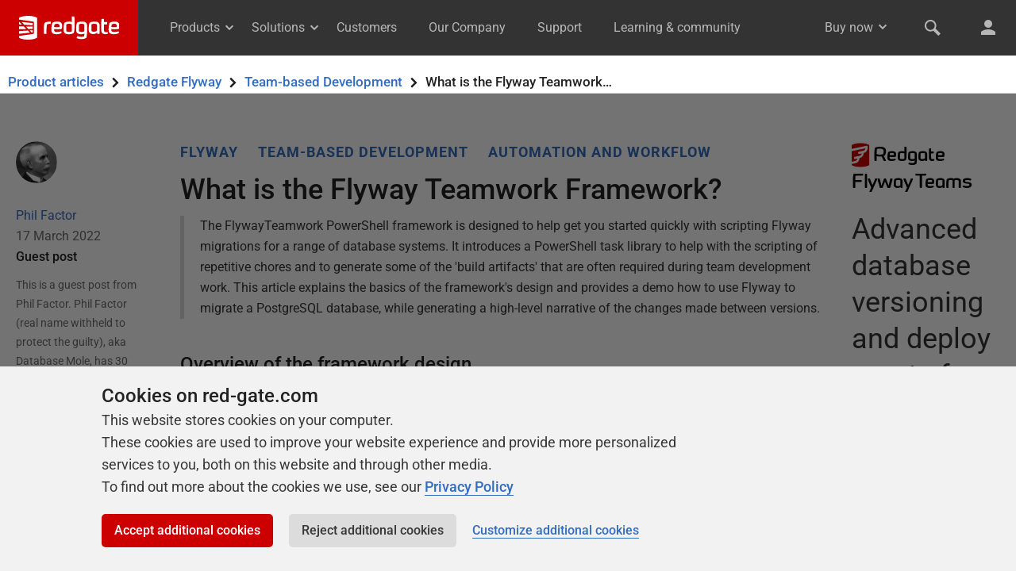

--- FILE ---
content_type: text/html; charset=UTF-8
request_url: https://www.red-gate.com/hub/product-learning/flyway/what-is-the-flyway-teamwork-framework?product=flyway
body_size: 23206
content:

<!DOCTYPE html>
<html class="no-js">
<head>
    <meta http-equiv="Content-Type" content="text/html; charset=utf-8" />

    <meta http-equiv="X-UA-Compatible" content="IE=edge,chrome=1">

    <meta name="viewport" content="width=device-width, initial-scale=1">

    <link rel="icon" type="image/png" sizes="192x192" href="https://www.red-gate.com/favicon-192x192.png?v=1579259208499">
    <link rel="icon" type="image/png" sizes="32x32" href="https://www.red-gate.com/favicon-32x32.png?v=1579259209415">
    <link rel="icon" type="image/png" sizes="16x16" href="https://www.red-gate.com/favicon-16x16.png?v=1579259207564">

    <meta name="author" content="Red Gate Software Ltd">
    <meta name="copyright" content="All material (c) Red Gate Software Ltd or its original authors unless otherwise stated">

    <link rel="stylesheet" href="https://www.red-gate.com/assets/styles/isw.css">
    <link rel="stylesheet" href="https://www.red-gate.com/assets/styles/print.css" media="print" />

    <link rel="alternate" type="application/rss+xml" title="Redgate Software Feed" href="https://www.red-gate.com/blog/feed" />

    <script>document.documentElement.classList.remove('no-js'); document.documentElement.classList.add('js');</script>

    <script src="https://www.red-gate.com/assets/scripts/auth/redgate-id.js"></script>

<title>What is the Flyway Teamwork Framework? | Redgate</title>
<meta name='robots' content='index, follow, max-image-preview:large, max-snippet:-1, max-video-preview:-1' />
	<style>img:is([sizes="auto" i], [sizes^="auto," i]) { contain-intrinsic-size: 3000px 1500px }</style>
	
	<!-- This site is optimized with the Yoast SEO plugin v22.8 - https://yoast.com/wordpress/plugins/seo/ -->
	<meta name="description" content="The FlywayTeamwork PowerShell framework is designed to help get you started quickly with scripting Flyway migrations for a range of database systems. It introduces a PowerShell task library to help with the scripting of repetitive chores and to generate some of the &#039;build artifacts&#039; that are often required during team development work. This article explains the basics of the framework&#039;s design and provides a demo how to use Flyway to migrate a PostgreSQL database, while generating a high-level narrative of the changes made between versions." />
	<link rel="canonical" href="https://www.red-gate.com/hub/product-learning/flyway/what-is-the-flyway-teamwork-framework" />
	<meta property="og:locale" content="en_GB" />
	<meta property="og:type" content="article" />
	<meta property="og:title" content="What is the Flyway Teamwork Framework? | Redgate" />
	<meta property="og:description" content="The FlywayTeamwork PowerShell framework is designed to help get you started quickly with scripting Flyway migrations for a range of database systems. It introduces a PowerShell task library to help with the scripting of repetitive chores and to generate some of the &#039;build artifacts&#039; that are often required during team development work. This article explains the basics of the framework&#039;s design and provides a demo how to use Flyway to migrate a PostgreSQL database, while generating a high-level narrative of the changes made between versions." />
	<meta property="og:url" content="https://www.red-gate.com/hub/product-learning/flyway/what-is-the-flyway-teamwork-framework" />
	<meta property="og:site_name" content="Redgate" />
	<meta property="article:published_time" content="2022-03-17T15:09:59+00:00" />
	<meta property="article:modified_time" content="2023-05-05T16:09:09+00:00" />
	<meta property="og:image" content="https://www.red-gate.com/wp-content/uploads/2022/03/flyway-and-database-branching.png" />
	<meta name="author" content="Phil Factor" />
	<meta name="twitter:card" content="summary_large_image" />
	<meta name="twitter:creator" content="@Phil_Factor" />
	<meta name="twitter:site" content="@redgate" />
	<meta name="twitter:label1" content="Written by" />
	<meta name="twitter:data1" content="Phil Factor" />
	<meta name="twitter:label2" content="Est. reading time" />
	<meta name="twitter:data2" content="16 minutes" />
	<script type="application/ld+json" class="yoast-schema-graph">{"@context":"https://schema.org","@graph":[{"@type":"Article","@id":"https://www.red-gate.com/hub/product-learning/flyway/what-is-the-flyway-teamwork-framework#article","isPartOf":{"@id":"https://www.red-gate.com/hub/product-learning/flyway/what-is-the-flyway-teamwork-framework"},"author":{"name":"Phil Factor","@id":"https://www.red-gate.com/#/schema/person/721ad76ed500990923f2de2a8d93e5f6"},"headline":"What is the Flyway Teamwork Framework?","datePublished":"2022-03-17T15:09:59+00:00","dateModified":"2023-05-05T16:09:09+00:00","mainEntityOfPage":{"@id":"https://www.red-gate.com/hub/product-learning/flyway/what-is-the-flyway-teamwork-framework"},"wordCount":2476,"commentCount":0,"publisher":{"@id":"https://www.red-gate.com/#organization"},"image":{"@id":"https://www.red-gate.com/hub/product-learning/flyway/what-is-the-flyway-teamwork-framework#primaryimage"},"thumbnailUrl":"https://www.red-gate.com/wp-content/uploads/2022/03/flyway-and-database-branching.png","articleSection":["Hub","Product learning","Flyway"],"inLanguage":"en-GB","potentialAction":[{"@type":"CommentAction","name":"Comment","target":["https://www.red-gate.com/hub/product-learning/flyway/what-is-the-flyway-teamwork-framework#respond"]}]},{"@type":"WebPage","@id":"https://www.red-gate.com/hub/product-learning/flyway/what-is-the-flyway-teamwork-framework","url":"https://www.red-gate.com/hub/product-learning/flyway/what-is-the-flyway-teamwork-framework","name":"What is the Flyway Teamwork Framework? | Redgate","isPartOf":{"@id":"https://www.red-gate.com/#website"},"primaryImageOfPage":{"@id":"https://www.red-gate.com/hub/product-learning/flyway/what-is-the-flyway-teamwork-framework#primaryimage"},"image":{"@id":"https://www.red-gate.com/hub/product-learning/flyway/what-is-the-flyway-teamwork-framework#primaryimage"},"thumbnailUrl":"https://www.red-gate.com/wp-content/uploads/2022/03/flyway-and-database-branching.png","datePublished":"2022-03-17T15:09:59+00:00","dateModified":"2023-05-05T16:09:09+00:00","description":"The FlywayTeamwork PowerShell framework is designed to help get you started quickly with scripting Flyway migrations for a range of database systems. It introduces a PowerShell task library to help with the scripting of repetitive chores and to generate some of the 'build artifacts' that are often required during team development work. This article explains the basics of the framework's design and provides a demo how to use Flyway to migrate a PostgreSQL database, while generating a high-level narrative of the changes made between versions.","breadcrumb":{"@id":"https://www.red-gate.com/hub/product-learning/flyway/what-is-the-flyway-teamwork-framework#breadcrumb"},"inLanguage":"en-GB","potentialAction":[{"@type":"ReadAction","target":["https://www.red-gate.com/hub/product-learning/flyway/what-is-the-flyway-teamwork-framework"]}]},{"@type":"ImageObject","inLanguage":"en-GB","@id":"https://www.red-gate.com/hub/product-learning/flyway/what-is-the-flyway-teamwork-framework#primaryimage","url":"https://www.red-gate.com/wp-content/uploads/2022/03/flyway-and-database-branching.png","contentUrl":"https://www.red-gate.com/wp-content/uploads/2022/03/flyway-and-database-branching.png","width":1057,"height":480,"caption":"Flyway and database branching"},{"@type":"BreadcrumbList","@id":"https://www.red-gate.com/hub/product-learning/flyway/what-is-the-flyway-teamwork-framework#breadcrumb","itemListElement":[{"@type":"ListItem","position":1,"name":"Home","item":"https://www.red-gate.com/"},{"@type":"ListItem","position":2,"name":"Learning & community","item":"https://www.red-gate.com/hub/"},{"@type":"ListItem","position":3,"name":"Product learning","item":"https://www.red-gate.com/hub/product-learning/"},{"@type":"ListItem","position":4,"name":"What is the Flyway Teamwork Framework?"}]},{"@type":"WebSite","@id":"https://www.red-gate.com/#website","url":"https://www.red-gate.com/","name":"Redgate","description":"Tools for the Microsoft data platform","publisher":{"@id":"https://www.red-gate.com/#organization"},"potentialAction":[{"@type":"SearchAction","target":{"@type":"EntryPoint","urlTemplate":"https://www.red-gate.com/?s={search_term_string}"},"query-input":"required name=search_term_string"}],"inLanguage":"en-GB"},{"@type":"Organization","@id":"https://www.red-gate.com/#organization","name":"Redgate","url":"https://www.red-gate.com/","logo":{"@type":"ImageObject","inLanguage":"en-GB","@id":"https://www.red-gate.com/#/schema/logo/image/","url":"https://www.red-gate.com/wp-content/uploads/2015/11/Gatebase-logo-red-100.png","contentUrl":"https://www.red-gate.com/wp-content/uploads/2015/11/Gatebase-logo-red-100.png","width":100,"height":80,"caption":"Redgate"},"image":{"@id":"https://www.red-gate.com/#/schema/logo/image/"},"sameAs":["https://x.com/redgate"]},{"@type":"Person","@id":"https://www.red-gate.com/#/schema/person/721ad76ed500990923f2de2a8d93e5f6","name":"Phil Factor","image":{"@type":"ImageObject","inLanguage":"en-GB","@id":"https://www.red-gate.com/#/schema/person/image/","url":"https://www.red-gate.com/wp-content/uploads/2016/10/Phil-Factor.png","contentUrl":"https://www.red-gate.com/wp-content/uploads/2016/10/Phil-Factor.png","caption":"Phil Factor"},"description":"Phil Factor (real name withheld to protect the guilty), aka Database Mole, has 30 years of experience with database-intensive applications. Despite having once been shouted at by a furious Bill Gates at an exhibition in the early 1980s, he has remained resolutely anonymous throughout his career. He is a regular contributor to Simple Talk and SQLServerCentral.","sameAs":["https://x.com/Phil_Factor"],"url":"https://www.red-gate.com/blog/author/phil-factor"}]}</script>
	<!-- / Yoast SEO plugin. -->


<script type="text/javascript">
/* <![CDATA[ */
window._wpemojiSettings = {"baseUrl":"https:\/\/s.w.org\/images\/core\/emoji\/16.0.1\/72x72\/","ext":".png","svgUrl":"https:\/\/s.w.org\/images\/core\/emoji\/16.0.1\/svg\/","svgExt":".svg","source":{"concatemoji":"https:\/\/www.red-gate.com\/wp-includes\/js\/wp-emoji-release.min.js?ver=6.8.3"}};
/*! This file is auto-generated */
!function(s,n){var o,i,e;function c(e){try{var t={supportTests:e,timestamp:(new Date).valueOf()};sessionStorage.setItem(o,JSON.stringify(t))}catch(e){}}function p(e,t,n){e.clearRect(0,0,e.canvas.width,e.canvas.height),e.fillText(t,0,0);var t=new Uint32Array(e.getImageData(0,0,e.canvas.width,e.canvas.height).data),a=(e.clearRect(0,0,e.canvas.width,e.canvas.height),e.fillText(n,0,0),new Uint32Array(e.getImageData(0,0,e.canvas.width,e.canvas.height).data));return t.every(function(e,t){return e===a[t]})}function u(e,t){e.clearRect(0,0,e.canvas.width,e.canvas.height),e.fillText(t,0,0);for(var n=e.getImageData(16,16,1,1),a=0;a<n.data.length;a++)if(0!==n.data[a])return!1;return!0}function f(e,t,n,a){switch(t){case"flag":return n(e,"\ud83c\udff3\ufe0f\u200d\u26a7\ufe0f","\ud83c\udff3\ufe0f\u200b\u26a7\ufe0f")?!1:!n(e,"\ud83c\udde8\ud83c\uddf6","\ud83c\udde8\u200b\ud83c\uddf6")&&!n(e,"\ud83c\udff4\udb40\udc67\udb40\udc62\udb40\udc65\udb40\udc6e\udb40\udc67\udb40\udc7f","\ud83c\udff4\u200b\udb40\udc67\u200b\udb40\udc62\u200b\udb40\udc65\u200b\udb40\udc6e\u200b\udb40\udc67\u200b\udb40\udc7f");case"emoji":return!a(e,"\ud83e\udedf")}return!1}function g(e,t,n,a){var r="undefined"!=typeof WorkerGlobalScope&&self instanceof WorkerGlobalScope?new OffscreenCanvas(300,150):s.createElement("canvas"),o=r.getContext("2d",{willReadFrequently:!0}),i=(o.textBaseline="top",o.font="600 32px Arial",{});return e.forEach(function(e){i[e]=t(o,e,n,a)}),i}function t(e){var t=s.createElement("script");t.src=e,t.defer=!0,s.head.appendChild(t)}"undefined"!=typeof Promise&&(o="wpEmojiSettingsSupports",i=["flag","emoji"],n.supports={everything:!0,everythingExceptFlag:!0},e=new Promise(function(e){s.addEventListener("DOMContentLoaded",e,{once:!0})}),new Promise(function(t){var n=function(){try{var e=JSON.parse(sessionStorage.getItem(o));if("object"==typeof e&&"number"==typeof e.timestamp&&(new Date).valueOf()<e.timestamp+604800&&"object"==typeof e.supportTests)return e.supportTests}catch(e){}return null}();if(!n){if("undefined"!=typeof Worker&&"undefined"!=typeof OffscreenCanvas&&"undefined"!=typeof URL&&URL.createObjectURL&&"undefined"!=typeof Blob)try{var e="postMessage("+g.toString()+"("+[JSON.stringify(i),f.toString(),p.toString(),u.toString()].join(",")+"));",a=new Blob([e],{type:"text/javascript"}),r=new Worker(URL.createObjectURL(a),{name:"wpTestEmojiSupports"});return void(r.onmessage=function(e){c(n=e.data),r.terminate(),t(n)})}catch(e){}c(n=g(i,f,p,u))}t(n)}).then(function(e){for(var t in e)n.supports[t]=e[t],n.supports.everything=n.supports.everything&&n.supports[t],"flag"!==t&&(n.supports.everythingExceptFlag=n.supports.everythingExceptFlag&&n.supports[t]);n.supports.everythingExceptFlag=n.supports.everythingExceptFlag&&!n.supports.flag,n.DOMReady=!1,n.readyCallback=function(){n.DOMReady=!0}}).then(function(){return e}).then(function(){var e;n.supports.everything||(n.readyCallback(),(e=n.source||{}).concatemoji?t(e.concatemoji):e.wpemoji&&e.twemoji&&(t(e.twemoji),t(e.wpemoji)))}))}((window,document),window._wpemojiSettings);
/* ]]> */
</script>
<link rel='stylesheet' id='crayon-theme-powershell-ise-css' href='https://www.red-gate.com/wp-content/plugins/urvanov-syntax-highlighter/themes/powershell-ise/powershell-ise.css?ver=2.8.36' type='text/css' media='all' />
<link rel='stylesheet' id='crayon-font-consolas-css' href='https://www.red-gate.com/wp-content/plugins/urvanov-syntax-highlighter/fonts/consolas.css?ver=2.8.36' type='text/css' media='all' />
<style id='wp-emoji-styles-inline-css' type='text/css'>

	img.wp-smiley, img.emoji {
		display: inline !important;
		border: none !important;
		box-shadow: none !important;
		height: 1em !important;
		width: 1em !important;
		margin: 0 0.07em !important;
		vertical-align: -0.1em !important;
		background: none !important;
		padding: 0 !important;
	}
</style>
<link rel='stylesheet' id='mpp_gutenberg-css' href='https://www.red-gate.com/wp-content/plugins/metronet-profile-picture/dist/blocks.style.build.css?ver=2.6.0' type='text/css' media='all' />
<link rel='stylesheet' id='youtube-channel-gallery-css' href='https://www.red-gate.com/wp-content/plugins/youtube-channel-gallery/styles.css?ver=6.8.3' type='text/css' media='all' />
<link rel='stylesheet' id='jquery.magnific-popup-css' href='https://www.red-gate.com/wp-content/plugins/youtube-channel-gallery/magnific-popup.css?ver=6.8.3' type='text/css' media='all' />
<script type="text/javascript" src="https://www.red-gate.com/wp-includes/js/jquery/jquery.min.js?ver=3.7.1" id="jquery-core-js"></script>
<script type="text/javascript" src="https://www.red-gate.com/wp-includes/js/jquery/jquery-migrate.min.js?ver=3.4.1" id="jquery-migrate-js"></script>
<script type="text/javascript" src="https://www.red-gate.com/wp-content/themes/wordpress-honeycomb/bower_components/honeycomb/src/js/vendor/modernizr.min.js?ver=1" id="modernizr-js"></script>
<link rel="https://api.w.org/" href="https://www.red-gate.com/wp-json/" /><link rel="alternate" title="JSON" type="application/json" href="https://www.red-gate.com/wp-json/wp/v2/posts/6914863" /><link rel="EditURI" type="application/rsd+xml" title="RSD" href="https://www.red-gate.com/xmlrpc.php?rsd" />
<meta name="generator" content="WordPress 6.8.3" />
<link rel='shortlink' href='https://www.red-gate.com/?p=6914863' />
<link rel="alternate" title="oEmbed (JSON)" type="application/json+oembed" href="https://www.red-gate.com/wp-json/oembed/1.0/embed?url=https%3A%2F%2Fwww.red-gate.com%2Fhub%2Fproduct-learning%2Fflyway%2Fwhat-is-the-flyway-teamwork-framework" />
<link rel="alternate" title="oEmbed (XML)" type="text/xml+oembed" href="https://www.red-gate.com/wp-json/oembed/1.0/embed?url=https%3A%2F%2Fwww.red-gate.com%2Fhub%2Fproduct-learning%2Fflyway%2Fwhat-is-the-flyway-teamwork-framework&#038;format=xml" />
<link rel="icon" href="https://www.red-gate.com/wp-content/uploads/2017/10/cropped-gatebase-32x32.png" sizes="32x32" />
<link rel="icon" href="https://www.red-gate.com/wp-content/uploads/2017/10/cropped-gatebase-192x192.png" sizes="192x192" />
<link rel="apple-touch-icon" href="https://www.red-gate.com/wp-content/uploads/2017/10/cropped-gatebase-180x180.png" />
<meta name="msapplication-TileImage" content="https://www.red-gate.com/wp-content/uploads/2017/10/cropped-gatebase-270x270.png" />
<link rel="stylesheet" type="text/css" media="all" href="https://www.red-gate.com/wp-content/themes/wordpress-honeycomb-redgate.com/style.css" />
</head>

<body class="wp-singular post-template-default single single-post postid-6914863 single-format-standard wp-theme-wordpress-honeycomb wp-child-theme-wordpress-honeycomb-redgatecom">
	<div id="page-wrapper" class="page-wrapper">
					<redgate-header></redgate-header>
			<script src="https://cdn.red-gate.com/assets/scripts/custom-elements/redgate-header.js?v=1764867707"></script>
		<section class="secondary-nav secondary-nav--product-learning sticky js-sticky">
    <div class="band__inner-container">
        <h1 class="flex">
                            <a href="/hub/product-learning/">Product articles</a>
            <span class="icon--chevron-right"></span>                    <a href="/hub/product-learning/flyway">Redgate Flyway</a>
                <span class="icon--chevron-right"></span>                    <a href="/hub/product-learning/topic/team-based-development?product=flyway">Team-based Development</a>
                <div style="order: 4;"><span class="icon--chevron-right"></span>What is the Flyway Teamwork&hellip;</div>        </h1>
    </div>
</section>

<section class="band">
    <div class="band__inner-container padded-top--tight padded-bottom--none">
        
        
    </div>
</section>
<article id="post-6914863" role="article" class="post">
	<section class="band">
		<div class="band__inner-container grid">
			
			<!-- Left-hand sidebar -->
			<div class="grid__col grid__col--span-2-of-12 hide-on-medium single__metadata">
				<div class="post-author">
	
<div class="avatar display--inline">
	<a href="https://www.red-gate.com/blog/author/phil-factor" title="Phil Factor">
	    <img width="52" height="52" src="https://www.red-gate.com/wp-content/uploads/2016/10/Phil-Factor.png" class="avatar avatar-52 photo" alt="" decoding="async" />	</a>
</div>
	<div class="name padded-top--tight"><a href="https://www.red-gate.com/blog/author/phil-factor" title="Posts by Phil Factor" rel="author">Phil Factor</a></div>
</div>

<span class="color--grey--6">17 March 2022</span>
				    <div class="text--body-small padded-right padded-bottom">
        <h4>Guest post</h4>
        <p class="color--grey--6">This is a guest post from Phil Factor. Phil Factor (real name withheld to protect the guilty), aka Database Mole, has 30 years of experience with database-intensive applications.<br />
<br />
Despite having once been shouted at by a furious Bill Gates at an exhibition in the early 1980s, he has remained resolutely anonymous throughout his career.<br />
<br />
He is a regular contributor to <strong><a href="http://www.simple-talk.com/" target="_blank" rel="noopener">Simple Talk</a></strong> and <strong><a href="http://www.sqlservercentral.com/" target="_blank" rel="noopener">SQLServerCentral</a></strong>.</p>
    </div>
			</div>

			<!--  Main content -->
			<div class="grid__col grid__col--span-8-of-12 grid__col--span-12-of-12--medium single__main-content">
				<div class="padded-right--tight">

					<div class="hide-on-max show-on-medium single__metadata--in-content">
						<div class="post-author">
	
<div class="avatar display--inline">
	<a href="https://www.red-gate.com/blog/author/phil-factor" title="Phil Factor">
	    <img width="52" height="52" src="https://www.red-gate.com/wp-content/uploads/2016/10/Phil-Factor.png" class="avatar avatar-52 photo" alt="" decoding="async" loading="lazy" />	</a>
</div>
	<div class="name padded-top--tight"><a href="https://www.red-gate.com/blog/author/phil-factor" title="Posts by Phil Factor" rel="author">Phil Factor</a></div>
</div>

<span class="color--grey--6">17 March 2022</span>
					</div>

					
						<ul class="list--horizontal list--padded spaced-bottom--none zeta text--body-large text--bold single__category-labels">
							<!-- Category -->
                                                            <li>
                                    <a href="/hub/product-learning/flyway">Flyway</a>
                                </li>
                            
							<!-- Primary topic -->
                                                            <li>
                                    <a href="/hub/product-learning/topic/team-based-development">Team-based Development</a>
                                </li>
                            
							<!-- Secondary or sub-topic -->
							
									<li>
										<a href="https://www.red-gate.com/hub/product-learning/topic/automation-and-workflow?topic_first=true">Automation and workflow</a>
									</li>

															</ul>

					
					<h1><a href="https://www.red-gate.com/hub/product-learning/flyway/what-is-the-flyway-teamwork-framework" rel="bookmark" title="What is the Flyway Teamwork Framework?">What is the Flyway Teamwork Framework?</a></h1>

					<div class="text--highlight--grey spaced-bottom"><p>The FlywayTeamwork PowerShell framework is designed to help get you started quickly with scripting Flyway migrations for a range of database systems. It introduces a PowerShell task library to help with the scripting of repetitive chores and to generate some of the 'build artifacts' that are often required during team development work. This article explains the basics of the framework's design and provides a demo how to use Flyway to migrate a PostgreSQL database, while generating a high-level narrative of the changes made between versions.</p>
</div>
					<div class="hide-on-max show-on-medium padded-right--tight padded-v--tight">
						    <div class="text--body-small padded-right padded-bottom">
        <h4>Guest post</h4>
        <p class="color--grey--6">This is a guest post from Phil Factor. Phil Factor (real name withheld to protect the guilty), aka Database Mole, has 30 years of experience with database-intensive applications.<br />
<br />
Despite having once been shouted at by a furious Bill Gates at an exhibition in the early 1980s, he has remained resolutely anonymous throughout his career.<br />
<br />
He is a regular contributor to <strong><a href="http://www.simple-talk.com/" target="_blank" rel="noopener">Simple Talk</a></strong> and <strong><a href="http://www.sqlservercentral.com/" target="_blank" rel="noopener">SQLServerCentral</a></strong>.</p>
    </div>
					</div>

					<h2>Overview of the framework design</h2>
<p>The original framework was designed more for single-developer use, and perhaps the end-to-end developer for whom database development was an occasional journey outside their natural comfort-zone. It was intended to get over the major irritations for any user, such as the difficulty in knowing the current version in a script, the lack of information supplied to callback scripts, and the problem of insecure passwords in Flyway Community. It also provided ways of getting the development artefacts such as build scripts and file-based database models that we database developers need.</p>
<p>After a bit of thought, and a few discussions with people adopting Flyway, I realised I had to do more. I had to make it relevant to larger enterprises working in teams, perhaps even doing CI and adopting DevOps practices. The result was the current framework, which is backward-compatible with the first. Hopefully, I can say I&#8217;ve simplified the framework enormously for the user, alongside making it far more supporting of branch-based database development work.</p>
<p>I&#8217;d summarize my main aims, in the continuing development of the framework, as follows:</p>
<ul>
<li><strong>Keep routine spadework in the background</strong> – Any PowerShell script that a flyway user creates for using Flyway needs to be focused on the Flyway operations, without the distractions of the details of handling credentials or finding the current version of the database. These details should be dealt with, automatically, by &#8216;background&#8217; tasks. I wanted it to be possible to start work on a development branch merely by making a shared directory your current working directory and then a running a prepared PowerShell script or working interactively in PowerShell as you would at the command prompt.</li>
<li><strong>Support a whole library of added functionality</strong> – the framework includes a raft of scriptblock tasks each of which does a useful task such as generating build scripts, object-level scripts, detecting drift and more, which you simply execute as required. You just list the tasks that you want to be performed and they are executed in the order you specify. These tasks can be run within PowerShell scripts, or within script callbacks by Flyway Teams. By running them in callback scripts you can guarantee that they are run consistently at the right point in the development work.</li>
<li><strong>Support development branches, and &#8216;variants&#8217; as easily as possible</strong> – independently of any particular source control system, but compatible with all</li>
<li><strong>Support the basic requirements of all the major Relational databases</strong> – not just SQL Server. The idea is that anyone, whatever the RDBMS used, can make scripted SQL calls, do database build scripts (metadata &#8216;dumps&#8217;), and create JSON models of the database at any point. Obviously, this is going to take time, but I&#8217;m working through the list!</li>
<li><strong>A single resource within a project for SQL scripts and PowerShell utilities – </strong>stored in just one place. These are loaded automatically into PowerShell when you start a script or callback. These scripts are required for the general running of the framework and include cmdlets that are used by the scriptblock-based tasks.</li>
<li><strong>A single object-based parameter. </strong>I wanted a single &#8216;table&#8217;, with the values of all Flyway configuration items, placeholders and custom placeholders, along with all the project settings, to be available to any script, however it was executed. This hashtable objects is used by all the scriptblocks.</li>
</ul>
<p>I use the <a href="https://github.com/Phil-Factor/FlywayTeamwork-Pubs/">&#8216;Flyway Teamwork&#8217;</a> PowerShell framework to illustrate all my articles. It works with Flyway Community but is also designed to make Flyway Teams much easier to use. I&#8217;ve always tended to learn better with examples, so each article, including this one, provides an example project and scripts on GitHub, which you can download and play about with to get hands-on experience.</p>
<h2>Why bother?</h2>
<p>Flyway&#8217;s great strength is that it is generally possible to apply a migration without one&#8217;s heart missing a beat. If it works, then fine. If it doesn&#8217;t, it rolls back all the changes up to that point in the script and leaves you with a nice clean database at the correct version. Well, it does in DB2, PostgreSQL, Derby, EnterpriseDB, SQL Server and any other database that supports transactional DDL. That doesn&#8217;t include MYSQL or MariaDB. Instead, you are faced with the message that you should revert to your backup. Well, evidently, you should have taken one. In a DevOps environment, you make sure that this is done automatically. It&#8217;s not cool to require hidden knowledge.</p>
<p>It doesn&#8217;t take much more thought to realize that, for a migration-oriented approach to database development, source control requires other artefacts besides migration scripts. It is likely to also require creation scripts for each database object, and the details of the migration, such as who did it and when, using which database. As well as these essentials, it is nice to do code-checks, and some integration testing to make sure that all is well. You&#8217;ll want automatic ways of recording what you changed, maybe a notification message or two. You might be surprised at what you need for effective teamwork in a database development.</p>
<p>The easier it is to work on different branches, do routine checks, and see what your co-workers are doing, the more likely it is for all these tasks to be done, and the more effective the teamwork.</p>
<h2>Working with FlywayTeamwork projects</h2>
<p>To start using the framework, you need a shared network directory visible to the whole team. This isn&#8217;t a directory squirreled away on a workstation. In my example, this is called <strong>FlywayTeamWork-Pubs</strong>. Within it is a <strong>Resources</strong> subdirectory, with the current version of the framework, plus subdirectories (as many as you need) for each Flyway database project.</p>
<p>We can start very simply this way. As a database project grown larger, more important and has more people working at the development, it needs to expand. This framework expands like a concertina to fill these requirements.</p>
<p>The root level of a project folder represents the &#8220;<strong>main</strong>&#8221; (production) branch of development. It, like all branches, contains are a standard set of directories to store migration scripts, routines and version reports, as well as to support both <a href="https://www.red-gate.com/hub/product-learning/flyway/flyway-branching-walkthrough">branches</a> and <a href="https://www.red-gate.com/hub/product-learning/flyway/dealing-with-database-data-and-metadata-in-flyway-developments">variants</a>. There are also a standard set of files, per branch, required for running, maintaining and configuring each branch of development in Flyway Teamwork projects. Every branch must be supported by one database (if more than one developer is working on a branch, they both work on the same database).</p>
<p><img decoding="async" width="1057" height="480" loading="lazy" class="wp-image-6914866" src="https://cdn.red-gate.com/wp-content/uploads/2022/03/flyway-and-database-branching.png" alt="Flyway and database branching" srcset="https://www.red-gate.com/wp-content/uploads/2022/03/flyway-and-database-branching.png 1057w, https://www.red-gate.com/wp-content/uploads/2022/03/flyway-and-database-branching-300x136.png 300w, https://www.red-gate.com/wp-content/uploads/2022/03/flyway-and-database-branching-1024x465.png 1024w, https://www.red-gate.com/wp-content/uploads/2022/03/flyway-and-database-branching-768x349.png 768w" sizes="auto, (max-width: 1057px) 100vw, 1057px" /></p>
<h3>Configuring and running a FlywayTeamwork project</h3>
<p>We&#8217;ll start with a simple, practical example. I&#8217;ve just added one <strong>NorthwindPG</strong> directory, for PostgreSQL, to the root directory of the <strong>FlywayTeamwork</strong> framework.</p>
<p><img decoding="async" width="555" height="94" loading="lazy" class="wp-image-6914869" src="https://cdn.red-gate.com/wp-content/uploads/2022/03/flyway-database-project-directory.png" alt="Flyway database project directory" srcset="https://www.red-gate.com/wp-content/uploads/2022/03/flyway-database-project-directory.png 555w, https://www.red-gate.com/wp-content/uploads/2022/03/flyway-database-project-directory-300x51.png 300w" sizes="auto, (max-width: 555px) 100vw, 555px" /></p>
<p>Now we go to the <strong>NorthwindPG</strong> directory. This will be our <strong>main</strong> branch, representing our releases. We create a few empty directories.</p>
<p><img decoding="async" width="560" height="150" loading="lazy" class="wp-image-6914872" src="https://cdn.red-gate.com/wp-content/uploads/2022/03/main-branch-of-flyway-project.png" alt="main branch of flyway project" srcset="https://www.red-gate.com/wp-content/uploads/2022/03/main-branch-of-flyway-project.png 560w, https://www.red-gate.com/wp-content/uploads/2022/03/main-branch-of-flyway-project-300x80.png 300w" sizes="auto, (max-width: 560px) 100vw, 560px" /></p>
<p>We&#8217;ll start by creating a <strong>Northwind</strong> database for our <strong>main</strong> branch. I&#8217;ve given a few tips on setting all this up in a separate article (<a href="https://www.red-gate.com/hub/product-learning/flyway/getting-started-with-flyway-migrations-on-postgresql">Getting Started with Flyway Migrations on PostgreSQL</a>).</p>
<p>Here, I&#8217;m using HeidiSQL to create the empty database on our PostgreSQL server:</p>
<p><img decoding="async" width="499" height="131" loading="lazy" class="wp-image-6914875" src="https://cdn.red-gate.com/wp-content/uploads/2022/03/create-empty-postgresql-database.png" alt="create empty PostgreSQL database" srcset="https://www.red-gate.com/wp-content/uploads/2022/03/create-empty-postgresql-database.png 499w, https://www.red-gate.com/wp-content/uploads/2022/03/create-empty-postgresql-database-300x79.png 300w" sizes="auto, (max-width: 499px) 100vw, 499px" /></p>
<p>We&#8217;re now going to set up the FlywayTeamWork framework to manage development of this database. We create a <strong>Flyway.conf</strong> file in the <strong>main</strong> directory and copy a <strong>preliminary.ps1</strong> and <strong>DirectoryNames.json</strong> from the root <strong>Resources</strong> folder:</p>
<p><img decoding="async" width="643" height="216" loading="lazy" class="wp-image-6914878" src="https://cdn.red-gate.com/wp-content/uploads/2022/03/managing-a-postgresql-database-development-in-flyw.png" alt="managing a PostgreSQL database development in flyway" srcset="https://www.red-gate.com/wp-content/uploads/2022/03/managing-a-postgresql-database-development-in-flyw.png 643w, https://www.red-gate.com/wp-content/uploads/2022/03/managing-a-postgresql-database-development-in-flyw-300x101.png 300w" sizes="auto, (max-width: 643px) 100vw, 643px" /></p>
<p>In the branch <strong>flyway.conf</strong> we put the following text (you need to put your own values in the fields with angle-brackets):</p><!-- Urvanov Syntax Highlighter v2.8.36 -->

		<div id="urvanov-syntax-highlighter-69779f883aacf003201062" class="urvanov-syntax-highlighter-syntax crayon-theme-powershell-ise urvanov-syntax-highlighter-font-consolas urvanov-syntax-highlighter-os-mac print-yes notranslate" data-settings=" minimize scroll-mouseover wrap" style=" margin-top: 12px; margin-bottom: 12px; font-size: 14px !important; line-height: 15px !important;">
		
			<div class="urvanov-syntax-highlighter-plain-wrap"></div>
			<div class="urvanov-syntax-highlighter-main" style="">
				<table class="crayon-table">
					<tr class="urvanov-syntax-highlighter-row">
				<td class="crayon-nums " data-settings="hide">
					<div class="urvanov-syntax-highlighter-nums-content" style="font-size: 14px !important; line-height: 15px !important;"><div class="crayon-num" data-line="urvanov-syntax-highlighter-69779f883aacf003201062-1">1</div><div class="crayon-num" data-line="urvanov-syntax-highlighter-69779f883aacf003201062-2">2</div><div class="crayon-num" data-line="urvanov-syntax-highlighter-69779f883aacf003201062-3">3</div><div class="crayon-num" data-line="urvanov-syntax-highlighter-69779f883aacf003201062-4">4</div><div class="crayon-num" data-line="urvanov-syntax-highlighter-69779f883aacf003201062-5">5</div><div class="crayon-num" data-line="urvanov-syntax-highlighter-69779f883aacf003201062-6">6</div><div class="crayon-num" data-line="urvanov-syntax-highlighter-69779f883aacf003201062-7">7</div><div class="crayon-num" data-line="urvanov-syntax-highlighter-69779f883aacf003201062-8">8</div></div>
				</td>
						<td class="urvanov-syntax-highlighter-code"><div class="crayon-pre" style="font-size: 14px !important; line-height: 15px !important; -moz-tab-size:4; -o-tab-size:4; -webkit-tab-size:4; tab-size:4;"><div class="crayon-line" id="urvanov-syntax-highlighter-69779f883aacf003201062-1"><span class="crayon-i">flyway</span><span class="crayon-sy">.</span><span class="crayon-i">url</span><span class="crayon-o">=</span><span class="crayon-i">jdbc</span><span class="crayon-o">:</span><span class="crayon-i">postgresql</span><span class="crayon-o">:</span><span class="crayon-o">/</span><span class="crayon-o">/</span><span class="crayon-o">&lt;</span><span class="crayon-i">ourServer</span><span class="crayon-o">&gt;</span><span class="crayon-o">:</span>5432<span class="crayon-o">/</span><span class="crayon-e">NorthWind </span></div><div class="crayon-line" id="urvanov-syntax-highlighter-69779f883aacf003201062-2"><span class="crayon-i">flyway</span><span class="crayon-sy">.</span><span class="crayon-i">user</span><span class="crayon-o">=</span><span class="crayon-o">&lt;</span><span class="crayon-i">user</span><span class="crayon-o">&gt;</span></div><div class="crayon-line" id="urvanov-syntax-highlighter-69779f883aacf003201062-3"><span class="crayon-i">flyway</span><span class="crayon-sy">.</span><span class="crayon-i">schemas</span><span class="crayon-o">=</span><span class="crayon-e">dbo</span></div><div class="crayon-line" id="urvanov-syntax-highlighter-69779f883aacf003201062-4"><span class="crayon-i">flyway</span><span class="crayon-sy">.</span><span class="crayon-i">locations</span><span class="crayon-o">=</span><span class="crayon-i">filesystem</span><span class="crayon-o">:</span><span class="crayon-sy">.</span><span class="crayon-o">/</span><span class="crayon-e">Migrations</span></div><div class="crayon-line" id="urvanov-syntax-highlighter-69779f883aacf003201062-5"><span class="crayon-i">flyway</span><span class="crayon-sy">.</span><span class="crayon-i">placeholders</span><span class="crayon-sy">.</span><span class="crayon-i">projectName</span><span class="crayon-o">=</span><span class="crayon-e">NorthWind</span></div><div class="crayon-line" id="urvanov-syntax-highlighter-69779f883aacf003201062-6"><span class="crayon-i">flyway</span><span class="crayon-sy">.</span><span class="crayon-i">placeholders</span><span class="crayon-sy">.</span><span class="crayon-i">projectDescription</span><span class="crayon-o">=</span><span class="crayon-i">A</span><span class="crayon-h"> </span><span class="crayon-e">very </span><span class="crayon-e">simple </span><span class="crayon-e">example </span><span class="crayon-e">using </span><span class="crayon-e">the </span><span class="crayon-e">very </span><span class="crayon-e">old </span><span class="crayon-e">NorthWind </span><span class="crayon-e">sample </span><span class="crayon-e">database</span></div><div class="crayon-line" id="urvanov-syntax-highlighter-69779f883aacf003201062-7"><span class="crayon-i">flyway</span><span class="crayon-sy">.</span><span class="crayon-i">placeholders</span><span class="crayon-sy">.</span><span class="crayon-i">Branch</span><span class="crayon-o">=</span><span class="crayon-e">Main</span></div><div class="crayon-line" id="urvanov-syntax-highlighter-69779f883aacf003201062-8"><span class="crayon-i">flyway</span><span class="crayon-sy">.</span><span class="crayon-i">placeholders</span><span class="crayon-sy">.</span><span class="crayon-i">Variant</span><span class="crayon-o">=</span><span class="crayon-i">default</span></div></div></td>
					</tr>
				</table>
			</div>
		</div>
<!-- [Format Time: 0.0004 seconds] -->
<p>In a <strong>Flyway.conf</strong> in your user area, you should have …</p><!-- Urvanov Syntax Highlighter v2.8.36 -->

		<div id="urvanov-syntax-highlighter-69779f883aadc012822878" class="urvanov-syntax-highlighter-syntax crayon-theme-powershell-ise urvanov-syntax-highlighter-font-consolas urvanov-syntax-highlighter-os-mac print-yes notranslate" data-settings=" minimize scroll-mouseover wrap" style=" margin-top: 12px; margin-bottom: 12px; font-size: 14px !important; line-height: 15px !important;">
		
			<div class="urvanov-syntax-highlighter-plain-wrap"></div>
			<div class="urvanov-syntax-highlighter-main" style="">
				<table class="crayon-table">
					<tr class="urvanov-syntax-highlighter-row">
				<td class="crayon-nums " data-settings="hide">
					<div class="urvanov-syntax-highlighter-nums-content" style="font-size: 14px !important; line-height: 15px !important;"><div class="crayon-num" data-line="urvanov-syntax-highlighter-69779f883aadc012822878-1">1</div></div>
				</td>
						<td class="urvanov-syntax-highlighter-code"><div class="crayon-pre" style="font-size: 14px !important; line-height: 15px !important; -moz-tab-size:4; -o-tab-size:4; -webkit-tab-size:4; tab-size:4;"><div class="crayon-line" id="urvanov-syntax-highlighter-69779f883aadc012822878-1"><span class="crayon-i">flyway</span><span class="crayon-sy">.</span><span class="crayon-i">installedBy</span><span class="crayon-o">=</span><span class="crayon-o">&lt;</span><span class="crayon-e">your </span><span class="crayon-i">name</span><span class="crayon-o">&gt;</span></div></div></td>
					</tr>
				</table>
			</div>
		</div>
<!-- [Format Time: 0.0001 seconds] -->
<p>We should now be ready to go! In this example, I&#8217;m running Flyway Community, executed within a PowerShell script. It&#8217;s a single script, but I&#8217;ll step through it in parts, to check everything is configured correctly, and then run the migration followed by post-migration tasks to create a build script and JSON &#8216;model&#8217; for the new version Flyway created.</p>
<p>This will require use of the <strong>pgdump</strong> and <strong>psql</strong> utilities, so you&#8217;ll need to set the correct paths to these in the <strong>ToolLocations.ps1</strong> file in the root <strong>Resources</strong> directory.</p>
<h3>Checking the set up</h3>
<p>The first section of code runs the preliminary set up and then checks that all the project and server details are as expected:</p><!-- Urvanov Syntax Highlighter v2.8.36 -->

		<div id="urvanov-syntax-highlighter-69779f883aadf595843825" class="urvanov-syntax-highlighter-syntax crayon-theme-powershell-ise urvanov-syntax-highlighter-font-consolas urvanov-syntax-highlighter-os-mac print-yes notranslate" data-settings=" minimize scroll-mouseover wrap" style=" margin-top: 12px; margin-bottom: 12px; font-size: 14px !important; line-height: 15px !important;">
		
			<div class="urvanov-syntax-highlighter-plain-wrap"></div>
			<div class="urvanov-syntax-highlighter-main" style="">
				<table class="crayon-table">
					<tr class="urvanov-syntax-highlighter-row">
				<td class="crayon-nums " data-settings="hide">
					<div class="urvanov-syntax-highlighter-nums-content" style="font-size: 14px !important; line-height: 15px !important;"><div class="crayon-num" data-line="urvanov-syntax-highlighter-69779f883aadf595843825-1">1</div><div class="crayon-num" data-line="urvanov-syntax-highlighter-69779f883aadf595843825-2">2</div><div class="crayon-num" data-line="urvanov-syntax-highlighter-69779f883aadf595843825-3">3</div><div class="crayon-num" data-line="urvanov-syntax-highlighter-69779f883aadf595843825-4">4</div><div class="crayon-num" data-line="urvanov-syntax-highlighter-69779f883aadf595843825-5">5</div></div>
				</td>
						<td class="urvanov-syntax-highlighter-code"><div class="crayon-pre" style="font-size: 14px !important; line-height: 15px !important; -moz-tab-size:4; -o-tab-size:4; -webkit-tab-size:4; tab-size:4;"><div class="crayon-line" id="urvanov-syntax-highlighter-69779f883aadf595843825-1"><span class="crayon-r ">cd</span><span class="crayon-h"> </span><span class="crayon-o">&lt;</span><span class="crayon-e">path </span><span class="crayon-i">to</span><span class="crayon-o">&gt;</span><span class="crayon-sy">\</span><span class="crayon-i">FlywayTeamwork</span><span class="crayon-sy">\</span><span class="crayon-i">NorthwindPG</span></div><div class="crayon-line" id="urvanov-syntax-highlighter-69779f883aadf595843825-2"><span class="crayon-sy">.</span><span class="crayon-h"> </span><span class="crayon-s">'.\preliminary.ps1'</span></div><div class="crayon-line" id="urvanov-syntax-highlighter-69779f883aadf595843825-3"><span class="crayon-r ">Write-Output</span><span class="crayon-h"> </span><span class="crayon-s ">@"</span></div><div class="crayon-line" id="urvanov-syntax-highlighter-69779f883aadf595843825-4"><span class="crayon-s ">Processing the $($dbDetails.variant) variant of $($dbDetails.branch) branch of the $($dbDetails.project) project using $($dbDetails.database) database on $($dbDetails.server) server with user $($dbDetails.installedBy)"</span></div><div class="crayon-line" id="urvanov-syntax-highlighter-69779f883aadf595843825-5"><span class="crayon-s ">"@</span></div></div></td>
					</tr>
				</table>
			</div>
		</div>
<!-- [Format Time: 0.0001 seconds] -->
<p>You should see the current version of the framework followed by details of the branch you&#8217;re working on, its database, and the user connecting to the PostgreSQL server:</p>
<pre class="crayon:false" style="color: white; font-family: 'Lucida Console', 'Courier New', Courier, monospace; font-size: 11px; line-height: 130%; padding: 8px; background: #1F3864; margin: 4px 0in 4px 0px;">scriptblocks and cmdlet loaded. V1.2.86
Processing the default variant of Main branch of the NorthwindPG project using northwind database on localhost server with user postgres"</pre>
<p>If you&#8217;ve misnamed a directory, put a directory in the wrong place or you&#8217;ve put <strong>preliminary.ps1</strong> in the wrong location than you&#8217;ll get an error. The message should make sense. If all is well, you can check that all your details have been picked up by highlighting (or typing) <code>$dbDetails</code> and executing it.</p>
<h3>Executing Flyway</h3>
<p>So now we can run our Flyway commands:</p><!-- Urvanov Syntax Highlighter v2.8.36 -->

		<div id="urvanov-syntax-highlighter-69779f883aae1853958643" class="urvanov-syntax-highlighter-syntax crayon-theme-powershell-ise urvanov-syntax-highlighter-font-consolas urvanov-syntax-highlighter-os-mac print-yes notranslate" data-settings=" minimize scroll-mouseover wrap" style=" margin-top: 12px; margin-bottom: 12px; font-size: 14px !important; line-height: 15px !important;">
		
			<div class="urvanov-syntax-highlighter-plain-wrap"></div>
			<div class="urvanov-syntax-highlighter-main" style="">
				<table class="crayon-table">
					<tr class="urvanov-syntax-highlighter-row">
				<td class="crayon-nums " data-settings="hide">
					<div class="urvanov-syntax-highlighter-nums-content" style="font-size: 14px !important; line-height: 15px !important;"><div class="crayon-num" data-line="urvanov-syntax-highlighter-69779f883aae1853958643-1">1</div></div>
				</td>
						<td class="urvanov-syntax-highlighter-code"><div class="crayon-pre" style="font-size: 14px !important; line-height: 15px !important; -moz-tab-size:4; -o-tab-size:4; -webkit-tab-size:4; tab-size:4;"><div class="crayon-line" id="urvanov-syntax-highlighter-69779f883aae1853958643-1"><span class="crayon-e">flyway </span><span class="crayon-i">info</span></div></div></td>
					</tr>
				</table>
			</div>
		</div>
<!-- [Format Time: 0.0001 seconds] -->
<p>The <code>info</code> command will check that the flyway system is working, and it tells you the version of the database and what migrations have, and haven&#8217;t, been applied. In this example, there is just one versioned migration script (V1.1) in the <strong>Migrations</strong> folder, to create the <strong>Northwind</strong> tables and load them with development data:</p>
<pre class="crayon:false" style="color: white; font-family: 'Lucida Console', 'Courier New', Courier, monospace; font-size: 11px; line-height: 130%; padding: 8px; background: #1F3864; margin: 4px 0in 4px 0px;">PS &lt;path to&gt;\FlywayTeamwork\NorthwindPG&gt; flyway info
Flyway Edition 8.3.0 by Redgate
Database: jdbc:postgresql://&lt;myServer&gt;:5432/NorthWind (PostgreSQL 13.3)
----------------------------------------
----------------------------------------
Schema version: &lt;&lt; Empty Schema &gt;&gt;
+-----------+---------+----------------------------+------+--------------+---------+----------+
| Category  | Version | Description                | Type | Installed On | State   | Undoable |
+-----------+---------+----------------------------+------+--------------+---------+----------+
| Versioned | 1.1     | ClassicNorthwindJustTables | SQL  |              | Pending | No       |
+-----------+---------+----------------------------+------+--------------+---------+----------+
</pre>
<p>If you get an error, it could be that you made a mistake in the URL, you got the username wrong or maybe the password. If it was your first time using this server, you&#8217;ll have been prompted for the password. If you get it wrong, you&#8217;ll have to delete the encrypted password file in your user directory. It is also possible to get the SQL file encoded wrongly or that you didn&#8217;t realize that Flyway&#8217;s parameters are case-sensitive (see <a href="https://www.red-gate.com/hub/product-learning/flyway/flyway-gotchas">Flyway Gotchas</a>).</p>
<p>If all has gone well, however, we can now build the initial database for the <strong>main</strong> branch, simply by running its first <strong>migrate</strong>:</p><!-- Urvanov Syntax Highlighter v2.8.36 -->

		<div id="urvanov-syntax-highlighter-69779f883aae2906206602" class="urvanov-syntax-highlighter-syntax crayon-theme-powershell-ise urvanov-syntax-highlighter-font-consolas urvanov-syntax-highlighter-os-mac print-yes notranslate" data-settings=" minimize scroll-mouseover wrap" style=" margin-top: 12px; margin-bottom: 12px; font-size: 14px !important; line-height: 15px !important;">
		
			<div class="urvanov-syntax-highlighter-plain-wrap"></div>
			<div class="urvanov-syntax-highlighter-main" style="">
				<table class="crayon-table">
					<tr class="urvanov-syntax-highlighter-row">
				<td class="crayon-nums " data-settings="hide">
					<div class="urvanov-syntax-highlighter-nums-content" style="font-size: 14px !important; line-height: 15px !important;"><div class="crayon-num" data-line="urvanov-syntax-highlighter-69779f883aae2906206602-1">1</div></div>
				</td>
						<td class="urvanov-syntax-highlighter-code"><div class="crayon-pre" style="font-size: 14px !important; line-height: 15px !important; -moz-tab-size:4; -o-tab-size:4; -webkit-tab-size:4; tab-size:4;"><div class="crayon-line" id="urvanov-syntax-highlighter-69779f883aae2906206602-1"><span class="crayon-e">flyway </span><span class="crayon-i">migrate</span></div></div></td>
					</tr>
				</table>
			</div>
		</div>
<!-- [Format Time: 0.0000 seconds] -->
<p>If all goes well, you should see:</p>
<pre class="crayon:false" style="color: white; font-family: 'Lucida Console', 'Courier New', Courier, monospace; font-size: 11px; line-height: 130%; padding: 8px; background: #1F3864; margin: 4px 0in 4px 0px;">Database: jdbc:postgresql://&lt;myServer&gt;:5432/NorthWind (PostgreSQL 13.3)
----------------------------------------
Flyway Teams Edition (10 schemas) 8.3.0 by Redgate licensed to red-gate.com (license ID c6c1a4e9-632f-4cd0-8
f57-c27e360e0341) until 2024-08-24
----------------------------------------
Creating schema "dbo" ...
Creating Schema History table "dbo"."flyway_schema_history" ...
Current version of schema "dbo": null
Migrating schema "dbo" to version "1.1 - ClassicNorthwindJustTables"
Successfully applied 1 migration to schema "dbo", now at version v1.1 (execution time 00:04.276s)</pre>
<p>So far, the only difference we have from an ordinary Flyway operation is that you never had to put the password into a <strong>Flyway.conf</strong> file (a great security risk). Your passwords are now stored individually encrypted in your home folder on your workstation, for each server, username and RDBMS. They are placed there the first time you access that server, via a dialog box.</p>
<h3>Creating a build script and JSON model</h3>
<p>Now, though, we&#8217;ll execute our post-migration tasks to create a build script and a JSON database model for the new version, as well as for the current database. In Flyway Teams, we can execute these tasks in a <a href="https://www.red-gate.com/hub/product-learning/flyway/scripting-with-flyway-teams-and-powershell">script callback</a> but here we must remember to just execute it in the same script</p><!-- Urvanov Syntax Highlighter v2.8.36 -->

		<div id="urvanov-syntax-highlighter-69779f883aae4319239870" class="urvanov-syntax-highlighter-syntax crayon-theme-powershell-ise urvanov-syntax-highlighter-font-consolas urvanov-syntax-highlighter-os-mac print-yes notranslate" data-settings=" minimize scroll-mouseover wrap" style=" margin-top: 12px; margin-bottom: 12px; font-size: 14px !important; line-height: 15px !important;">
		
			<div class="urvanov-syntax-highlighter-plain-wrap"></div>
			<div class="urvanov-syntax-highlighter-main" style="">
				<table class="crayon-table">
					<tr class="urvanov-syntax-highlighter-row">
				<td class="crayon-nums " data-settings="hide">
					<div class="urvanov-syntax-highlighter-nums-content" style="font-size: 14px !important; line-height: 15px !important;"><div class="crayon-num" data-line="urvanov-syntax-highlighter-69779f883aae4319239870-1">1</div><div class="crayon-num" data-line="urvanov-syntax-highlighter-69779f883aae4319239870-2">2</div><div class="crayon-num" data-line="urvanov-syntax-highlighter-69779f883aae4319239870-3">3</div><div class="crayon-num" data-line="urvanov-syntax-highlighter-69779f883aae4319239870-4">4</div><div class="crayon-num" data-line="urvanov-syntax-highlighter-69779f883aae4319239870-5">5</div><div class="crayon-num" data-line="urvanov-syntax-highlighter-69779f883aae4319239870-6">6</div><div class="crayon-num" data-line="urvanov-syntax-highlighter-69779f883aae4319239870-7">7</div><div class="crayon-num" data-line="urvanov-syntax-highlighter-69779f883aae4319239870-8">8</div><div class="crayon-num" data-line="urvanov-syntax-highlighter-69779f883aae4319239870-9">9</div></div>
				</td>
						<td class="urvanov-syntax-highlighter-code"><div class="crayon-pre" style="font-size: 14px !important; line-height: 15px !important; -moz-tab-size:4; -o-tab-size:4; -webkit-tab-size:4; tab-size:4;"><div class="crayon-line" id="urvanov-syntax-highlighter-69779f883aae4319239870-1"><span class="crayon-v">$PostMigrationTasks</span><span class="crayon-h"> </span><span class="crayon-o">=</span><span class="crayon-h"> </span><span class="crayon-sy">@</span><span class="crayon-sy">(</span></div><div class="crayon-line" id="urvanov-syntax-highlighter-69779f883aae4319239870-2"><span class="crayon-h">&nbsp;&nbsp;&nbsp;&nbsp;</span><span class="crayon-v">$GetCurrentVersion</span><span class="crayon-sy">,</span><span class="crayon-h"> </span><span class="crayon-c">#checks the database and gets the current version number</span></div><div class="crayon-line" id="urvanov-syntax-highlighter-69779f883aae4319239870-3"><span class="crayon-h">&nbsp;&nbsp;&nbsp;&nbsp;</span><span class="crayon-c">#it does this by reading the Flyway schema history table. </span></div><div class="crayon-line" id="urvanov-syntax-highlighter-69779f883aae4319239870-4"><span class="crayon-h">&nbsp;&nbsp;&nbsp;&nbsp;</span><span class="crayon-v">$CreateBuildScriptIfNecessary</span><span class="crayon-sy">,</span><span class="crayon-h"> </span><span class="crayon-c">#Create a build script for the database in a </span></div><div class="crayon-line" id="urvanov-syntax-highlighter-69779f883aae4319239870-5"><span class="crayon-h">&nbsp;&nbsp;&nbsp;&nbsp;</span><span class="crayon-c">#subdirectory for this version.</span></div><div class="crayon-line" id="urvanov-syntax-highlighter-69779f883aae4319239870-6"><span class="crayon-h">&nbsp;&nbsp;&nbsp;&nbsp;</span><span class="crayon-v">$SaveDatabaseModelIfNecessary</span><span class="crayon-h"> </span><span class="crayon-c">#Build a JSON model of the database that we can</span></div><div class="crayon-line" id="urvanov-syntax-highlighter-69779f883aae4319239870-7"><span class="crayon-h">&nbsp;&nbsp;&nbsp;&nbsp;</span><span class="crayon-c">#later use for comparing versions to create a chronicle of changes.</span></div><div class="crayon-line" id="urvanov-syntax-highlighter-69779f883aae4319239870-8"><span class="crayon-h">&nbsp;&nbsp;&nbsp;&nbsp;&nbsp;&nbsp;&nbsp;&nbsp;&nbsp;&nbsp;&nbsp;&nbsp;</span><span class="crayon-sy">)</span></div><div class="crayon-line" id="urvanov-syntax-highlighter-69779f883aae4319239870-9"><span class="crayon-r ">Process-FlywayTasks</span><span class="crayon-h"> </span><span class="crayon-v">$DBDetails</span><span class="crayon-h"> </span><span class="crayon-v">$PostMigrationTasks</span></div></div></td>
					</tr>
				</table>
			</div>
		</div>
<!-- [Format Time: 0.0001 seconds] -->
<p>We see…(hopefully):</p>
<pre class="crayon:false" style="color: white; font-family: 'Lucida Console', 'Courier New', Courier, monospace; font-size: 11px; line-height: 130%; padding: 8px; background: #1F3864; margin: 4px 0in 4px 0px;">Executed GetCurrentVersion
Executed CreateBuildScriptIfNecessary
Executed SaveDatabaseModelIfNecessary
For the CreateBuildScriptIfNecessary, we saved the report in S:\work\postgresql\FlywayTeamwork\NorthwindPG\V
ersions\1.1\Reports\V1.1__Build.sql
For the SaveDatabaseModelIfNecessary, we saved the report in S:\work\postgresql\FlywayTeamwork\NorthwindPG\V
ersions\1.1\Reports\DatabaseModel.JSON
in CreateBuildScriptIfNecessary, Written PG build script for NorthwindPG 1.1 to S:\work\postgresql\FlywayTea
mwork\NorthwindPG\Versions\1.1\Reports
in GetCurrentVersion, current version is 1.1</pre>
<p>Now we&#8217;ll see if those useful build artifacts were really put there. Here&#8217;s the JSON model for V1.1 of Northwind:</p>
<p><img decoding="async" width="1072" height="545" loading="lazy" class="wp-image-6914881" src="https://cdn.red-gate.com/wp-content/uploads/2022/03/json-model-of-the-schema-of-a-postgresql-database.png" alt="JSON model of the schema of a PostgreSQL database" srcset="https://www.red-gate.com/wp-content/uploads/2022/03/json-model-of-the-schema-of-a-postgresql-database.png 1072w, https://www.red-gate.com/wp-content/uploads/2022/03/json-model-of-the-schema-of-a-postgresql-database-300x153.png 300w, https://www.red-gate.com/wp-content/uploads/2022/03/json-model-of-the-schema-of-a-postgresql-database-1024x521.png 1024w, https://www.red-gate.com/wp-content/uploads/2022/03/json-model-of-the-schema-of-a-postgresql-database-768x390.png 768w" sizes="auto, (max-width: 1072px) 100vw, 1072px" /></p>
<p>That seems fine. What about the build script?</p>
<p><img decoding="async" width="866" height="547" loading="lazy" class="wp-image-6914884" src="https://cdn.red-gate.com/wp-content/uploads/2022/03/build-script.png" alt="build script" srcset="https://www.red-gate.com/wp-content/uploads/2022/03/build-script.png 866w, https://www.red-gate.com/wp-content/uploads/2022/03/build-script-300x189.png 300w, https://www.red-gate.com/wp-content/uploads/2022/03/build-script-768x485.png 768w" sizes="auto, (max-width: 866px) 100vw, 866px" /></p>
<p>It all looks good, so we&#8217;ll now run another migration.</p>
<h3>Getting a narrative of changes between versions</h3>
<p>Let&#8217;s try adding the views to Northwind. It is a bit like an archeological dig, as the dates are from the 1990s.</p>
<p><img decoding="async" width="491" height="113" loading="lazy" class="wp-image-6914887" src="https://cdn.red-gate.com/wp-content/uploads/2022/03/flyway-migration-scripts-for-postgresql.png" alt="flyway migration scripts for postgresql" srcset="https://www.red-gate.com/wp-content/uploads/2022/03/flyway-migration-scripts-for-postgresql.png 491w, https://www.red-gate.com/wp-content/uploads/2022/03/flyway-migration-scripts-for-postgresql-300x69.png 300w" sizes="auto, (max-width: 491px) 100vw, 491px" /></p>
<p>We run Flyway. It detects the new file and runs the migration.</p>
<pre class="crayon:false" style="color: white; font-family: 'Lucida Console', 'Courier New', Courier, monospace; font-size: 11px; line-height: 130%; padding: 8px; background: #1F3864; margin: 4px 0in 4px 0px;">Successfully validated 3 migrations (execution time 00:00.196s)
Current version of schema "dbo": 1.1
Migrating schema "dbo" to version "1.2 - ClassicNorthwindViews"
Successfully applied 1 migration to schema "dbo", now at version v1.2 (execution time 00:00.344s)</pre>
<p>OK. So, that&#8217;s easy. Well, in truth, I made a few mistakes along the way, but these resulted in rollbacks, so it was all pretty relaxed. Then it is time to create the new build script and the database model. We&#8217;ll also add in a new task, to do an analysis of the database model and compare it to the model in the previous version to see what has changed.</p><!-- Urvanov Syntax Highlighter v2.8.36 -->

		<div id="urvanov-syntax-highlighter-69779f883aae6863983870" class="urvanov-syntax-highlighter-syntax crayon-theme-powershell-ise urvanov-syntax-highlighter-font-consolas urvanov-syntax-highlighter-os-mac print-yes notranslate" data-settings=" minimize scroll-mouseover wrap" style=" margin-top: 12px; margin-bottom: 12px; font-size: 14px !important; line-height: 15px !important;">
		
			<div class="urvanov-syntax-highlighter-plain-wrap"></div>
			<div class="urvanov-syntax-highlighter-main" style="">
				<table class="crayon-table">
					<tr class="urvanov-syntax-highlighter-row">
				<td class="crayon-nums " data-settings="hide">
					<div class="urvanov-syntax-highlighter-nums-content" style="font-size: 14px !important; line-height: 15px !important;"><div class="crayon-num" data-line="urvanov-syntax-highlighter-69779f883aae6863983870-1">1</div><div class="crayon-num" data-line="urvanov-syntax-highlighter-69779f883aae6863983870-2">2</div><div class="crayon-num" data-line="urvanov-syntax-highlighter-69779f883aae6863983870-3">3</div><div class="crayon-num" data-line="urvanov-syntax-highlighter-69779f883aae6863983870-4">4</div><div class="crayon-num" data-line="urvanov-syntax-highlighter-69779f883aae6863983870-5">5</div><div class="crayon-num" data-line="urvanov-syntax-highlighter-69779f883aae6863983870-6">6</div><div class="crayon-num" data-line="urvanov-syntax-highlighter-69779f883aae6863983870-7">7</div><div class="crayon-num" data-line="urvanov-syntax-highlighter-69779f883aae6863983870-8">8</div><div class="crayon-num" data-line="urvanov-syntax-highlighter-69779f883aae6863983870-9">9</div><div class="crayon-num" data-line="urvanov-syntax-highlighter-69779f883aae6863983870-10">10</div></div>
				</td>
						<td class="urvanov-syntax-highlighter-code"><div class="crayon-pre" style="font-size: 14px !important; line-height: 15px !important; -moz-tab-size:4; -o-tab-size:4; -webkit-tab-size:4; tab-size:4;"><div class="crayon-line" id="urvanov-syntax-highlighter-69779f883aae6863983870-1"><span class="crayon-v">$PostMigrationTasks</span><span class="crayon-h"> </span><span class="crayon-o">=</span><span class="crayon-h"> </span><span class="crayon-sy">@</span><span class="crayon-sy">(</span></div><div class="crayon-line" id="urvanov-syntax-highlighter-69779f883aae6863983870-2"><span class="crayon-h">&nbsp;&nbsp;&nbsp;&nbsp;</span><span class="crayon-v">$GetCurrentVersion</span><span class="crayon-h"> </span><span class="crayon-c">#checks the database and gets the current version number</span></div><div class="crayon-line" id="urvanov-syntax-highlighter-69779f883aae6863983870-3"><span class="crayon-h">&nbsp;&nbsp;&nbsp;&nbsp;</span><span class="crayon-c">#it does this by reading the Flyway schema history table. </span></div><div class="crayon-line" id="urvanov-syntax-highlighter-69779f883aae6863983870-4"><span class="crayon-h">&nbsp;&nbsp;&nbsp;&nbsp;</span><span class="crayon-v">$CreateBuildScriptIfNecessary</span><span class="crayon-sy">,</span><span class="crayon-h"> </span><span class="crayon-c">#Create a build script for the database in a </span></div><div class="crayon-line" id="urvanov-syntax-highlighter-69779f883aae6863983870-5"><span class="crayon-h">&nbsp;&nbsp;&nbsp;&nbsp;</span><span class="crayon-c">#subdirectory for this version.</span></div><div class="crayon-line" id="urvanov-syntax-highlighter-69779f883aae6863983870-6"><span class="crayon-h">&nbsp;&nbsp;&nbsp;&nbsp;</span><span class="crayon-v">$SaveDatabaseModelIfNecessary</span><span class="crayon-sy">,</span><span class="crayon-h"> </span><span class="crayon-c">#Build a JSON model of the database that we can</span></div><div class="crayon-line" id="urvanov-syntax-highlighter-69779f883aae6863983870-7"><span class="crayon-h">&nbsp;&nbsp;&nbsp;&nbsp;</span><span class="crayon-c">#later use for comparing versions to create a chronicle of changes.</span></div><div class="crayon-line" id="urvanov-syntax-highlighter-69779f883aae6863983870-8"><span class="crayon-h">&nbsp;&nbsp;&nbsp;&nbsp;</span><span class="crayon-v">$CreateVersionNarrativeIfNecessary</span></div><div class="crayon-line" id="urvanov-syntax-highlighter-69779f883aae6863983870-9"><span class="crayon-h">&nbsp;&nbsp;&nbsp;&nbsp;&nbsp;&nbsp;&nbsp;&nbsp;&nbsp;&nbsp;&nbsp;&nbsp;</span><span class="crayon-sy">)</span></div><div class="crayon-line" id="urvanov-syntax-highlighter-69779f883aae6863983870-10"><span class="crayon-r ">Process-FlywayTasks</span><span class="crayon-h"> </span><span class="crayon-v">$DBDetails</span><span class="crayon-h"> </span><span class="crayon-v">$PostMigrationTasks</span></div></div></td>
					</tr>
				</table>
			</div>
		</div>
<!-- [Format Time: 0.0001 seconds] -->
<p>And we should see…</p>
<pre class="crayon:false " style="color: white; font-family: 'Lucida Console', 'Courier New', Courier, monospace; font-size: 11px; line-height: 130%; padding: 8px; background: #1F3864; margin: 4px 0in 4px 0px;">Executed GetCurrentVersion
Executed CreateBuildScriptIfNecessary
Executed SaveDatabaseModelIfNecessary
For the CreateBuildScriptIfNecessary, we saved the report in S:\work\postgresql\FlywayTeamwork\NorthwindPG\V
ersions\1.2\Reports\V1.2__Build.sql
For the SaveDatabaseModelIfNecessary, we saved the report in S:\work\postgresql\FlywayTeamwork\NorthwindPG\V
ersions\1.2\Reports\DatabaseModel.JSON
in CreateBuildScriptIfNecessary, Written PG build script for NorthwindPG 1.2 to S:\work\postgresql\FlywayTea mwork\NorthwindPG\Versions\1.2\Reports
For the CreateVersionNarrativeIfNecessary, we saved the report in S:\work\postgresql\FlywayTeamwork\NorthwindPG\Versions\1.2\Reports\VersionNarrative.MD
in GetCurrentVersion, current version is 1.2, previous 1.1.</pre>
<p>And lo! The directory for v1.2 is there.</p>
<p><img decoding="async" width="421" height="122" loading="lazy" class="wp-image-6914890" src="https://cdn.red-gate.com/wp-content/uploads/2022/03/build-artifacts-for-each-database-version.png" alt="build artifacts for each database version" srcset="https://www.red-gate.com/wp-content/uploads/2022/03/build-artifacts-for-each-database-version.png 421w, https://www.red-gate.com/wp-content/uploads/2022/03/build-artifacts-for-each-database-version-300x87.png 300w" sizes="auto, (max-width: 421px) 100vw, 421px" /></p>
<p>And as if by some strange magic the V1.2. files are there, including change reports and a version narrative (in markdown).</p>
<p><img decoding="async" width="559" height="157" loading="lazy" class="wp-image-6914893" src="https://cdn.red-gate.com/wp-content/uploads/2022/03/change-reports-for-flyway-migrations.png" alt="change reports for flyway migrations" srcset="https://www.red-gate.com/wp-content/uploads/2022/03/change-reports-for-flyway-migrations.png 559w, https://www.red-gate.com/wp-content/uploads/2022/03/change-reports-for-flyway-migrations-300x84.png 300w" sizes="auto, (max-width: 559px) 100vw, 559px" /></p>
<p>The <strong>current</strong> directory stores the database model and build script for the current branch database, meaning that these files are overwritten with the latest version, each time a migration is applied. Why would we also want that? It makes it easy to ensure that the changes that happen with each branch, every time a migration is applied, can be committed to source control. It would make sense to do it automatically after each successful migration. With Git, for example, each branch would commit the &#8216;current&#8217; build script, along with a version number as a tag.</p>
<p>The <strong>$SaveDatabaseModelIfNecessary</strong> scriptblock just saves what is in the database at each version, So if you were to unwisely make untracked changes directly to the database, in HeidiSQL perhaps, these will be included in the model and will be detected because they will show up in the comparison done by <strong>$CreateVersionNarrativeIfNecessary</strong> with the previous version.</p>
<h4>Limitations of comparing build scripts between versions</h4>
<p>One way to check what changed between versions by comparing the build script for the latest version to the build script of the previous version using a file comparison utility. However, this is only of limited use because a build script doesn&#8217;t build database objects in the same order.</p>
<p>We ought to give an example. Here we compare the build script of V1.1 with the build script of V1.2. The first screenshot shows a change I had to make to a V1.1 table &#8220;<code>Order</code> <code>Details</code>&#8220;:</p>
<p><img decoding="async" width="1017" height="424" loading="lazy" class="wp-image-6914896" src="https://cdn.red-gate.com/wp-content/uploads/2022/03/comparing-build-scripts.png" alt="comparing build scripts" srcset="https://www.red-gate.com/wp-content/uploads/2022/03/comparing-build-scripts.png 1017w, https://www.red-gate.com/wp-content/uploads/2022/03/comparing-build-scripts-300x125.png 300w, https://www.red-gate.com/wp-content/uploads/2022/03/comparing-build-scripts-768x320.png 768w" sizes="auto, (max-width: 1017px) 100vw, 1017px" /></p>
<p>This looks fine, but unfortunately, it has scripted the objects in a different order between the two versions so that the other comparisons have broken down and made a file comparison of the entire script unusable.</p>
<p><img decoding="async" width="1011" height="860" loading="lazy" class="wp-image-6914899" src="https://cdn.red-gate.com/wp-content/uploads/2022/03/problems-with-comparing-build-scripts.png" alt="problems with comparing build scripts" srcset="https://www.red-gate.com/wp-content/uploads/2022/03/problems-with-comparing-build-scripts.png 1011w, https://www.red-gate.com/wp-content/uploads/2022/03/problems-with-comparing-build-scripts-300x255.png 300w, https://www.red-gate.com/wp-content/uploads/2022/03/problems-with-comparing-build-scripts-768x653.png 768w" sizes="auto, (max-width: 1011px) 100vw, 1011px" /></p>
<p>In fact, those tables haven&#8217;t changed at all. I&#8217;ve just added views. Fortunately, we can do better with the narrative, generated by comparing JSON models.</p>
<h4>The version narrative</h4>
<p>There is a markdown file called <strong>VersionNarrative</strong>, that lists the objects by type and a consistent database-determined order. This allows a better comparison. Here is the narrative for the changes made by version 1.2, to version 1.1, viewed in Typora. You&#8217;ll see that it handles the alteration in the table column and correctly described the added views.</p>
<p><img decoding="async" width="709" height="667" loading="lazy" class="wp-image-6914902" src="https://cdn.red-gate.com/wp-content/uploads/2022/03/narrative-of-changes-between-database-versions.png" alt="narrative of changes between database versions" srcset="https://www.red-gate.com/wp-content/uploads/2022/03/narrative-of-changes-between-database-versions.png 709w, https://www.red-gate.com/wp-content/uploads/2022/03/narrative-of-changes-between-database-versions-300x282.png 300w, https://www.red-gate.com/wp-content/uploads/2022/03/narrative-of-changes-between-database-versions-24x24.png 24w" sizes="auto, (max-width: 709px) 100vw, 709px" /></p>
<h2>Summary</h2>
<p>In this article, I&#8217;ve tried to briefly summarise some of the ideas behind the FlywayTeamwork framework that I&#8217;m currently using to demonstrate ways of using Flyway for team-based development work.</p>
<p>The objective is to hide all the tiresome details such as handling passwords, working out the current version and immediately previous (penultimate) version of the database, seeing what&#8217;s changed between versions, saving build scripts, and so on. Instead, I&#8217;m aiming to let you get as close as possible to the attractive simplicity of the system.</p>
<p>This is the first time I&#8217;ve used PostgreSQL in this framework, but I&#8217;ve extended the range beyond SQL Server, and I&#8217;ll add other database systems in time or when asked.</p>
<p>When this framework is used with Flyway Teams, it makes scripted PowerShell callbacks far easier to develop, manage and coordinate, because it delivers all the information you need, and removes any differences between Flyway callbacks and ordinary scripts.</p>
<div class="padded-top">




</div>
<div class="text--center">

    <!-- Feedback widget HTML from Handlebars partial -->
    <div class="feedback-widget js-feedback-widget">
        <p class="text--bold">Was this article helpful?</p>
        <div
            class="feedback-widget__buttons"
            data-tracking-area="Product learning"
            data-tracking-title="What is the Flyway Teamwork Framework?"
            data-tracking-comment="false"
        >
            <button data-action="yes">Yes, thanks</button>
            <button data-action="no">Not really</button>
        </div>
    </div>
    <!-- / Feedback widget HTML from Handlebars partial -->

</div>


	<section class="scheme--white post__tools">
		<div class="band__inner-container">

			<h2 class="border-bottom text--center padded-bottom--tight spaced-bottom">Tools in this post</h2>
			<div class="grid flex flex-wrap">
				<div class="grid__col grid__col--span-6-of-12"><div class="padded-h"><a href="/products/flyway/"><h3 class="beta text--redgate"><span class="icon color--red icon--flyway"></span>Redgate Flyway</h3></a><p>Bring stability and speed to database deployments</p><p><a href="/products/flyway/">Find out more</a></p></div></div><div class="grid__col grid__col--span-6-of-12"><div class="padded-h"><a href="/products/flyway/teams/"><h3 class="beta text--redgate"><span class="icon color--red icon--flyway-teams"></span>Redgate Flyway Teams</h3></a><p><p class="alpha text--normal">Advanced database versioning and deployments for teams</p></p><p><a href="/products/flyway/teams/">Find out more</a></p></div></div>			</div>
		</div>
	</section>
				</div>
			</div>

			<!-- Right-hand sidebar -->
			<div class="grid__col grid__col--span-2-of-12 hide-on-medium">
				<div class="padded-left--tight spaced-bottom"><a
            href="/products/flyway/teams/"
            data-ga-track
            data-ga-track-category="Product Learning sidebar product"
            data-ga-track-action="Redgate Flyway Teams"
            data-ga-track-label="What is the Flyway Teamwork Framework?"
        ><h3 class="beta text--redgate spaced-bottom--tight"><span class="icon color--red icon--flyway-teams"></span>Redgate Flyway Teams</h3></a><p><p class="alpha text--normal">Advanced database versioning and deployments for teams</p></p><p><a
            href="/products/flyway/teams/"
            data-ga-track
            data-ga-track-category="Product Learning sidebar product"
            data-ga-track-action="Redgate Flyway Teams"
            data-ga-track-label="What is the Flyway Teamwork Framework?"
        >Find out more</a></p></div><div class="padded-left--tight"><nav><div class="padded-bottom--tight"><h2>Related products</h2><ul class="js-product-learning-products list--bare"><li><a href="https://www.red-gate.com/hub/product-learning/flyway-desktop?topic=team-based-development&topic_first=true">Flyway Desktop</a></li><li><a href="https://www.red-gate.com/hub/product-learning/sql-compare?topic=team-based-development&topic_first=true">SQL Compare</a></li></ul></div><div class="padded-bottom--tight"><h2>Related topics</h2><ul class="js-product-learning-topics list--bare"><li><a href="https://www.red-gate.com/hub/product-learning/topic/aws?topic_first=true">AWS</a></li><li><a href="https://www.red-gate.com/hub/product-learning/topic/hotfix?topic_first=true">Applying hotfixes</a></li><li><a href="https://www.red-gate.com/hub/product-learning/topic/automated-deployment?topic_first=true">Automated Deployment</a></li><li><a href="https://www.red-gate.com/hub/product-learning/topic/automation-and-workflow?topic_first=true">Automation and workflow</a></li><li><a href="https://www.red-gate.com/hub/product-learning/topic/ci-pipelines?topic_first=true">CI pipelines</a></li><li><a href="https://www.red-gate.com/hub/product-learning/topic/cli-basics?topic_first=true">CLI basics</a></li><li><a href="https://www.red-gate.com/hub/product-learning/topic/callbacks-and-placeholders?topic_first=true">Callbacks and placeholders</a></li><li><a href="https://www.red-gate.com/hub/product-learning/topic/cloud?topic_first=true">Cloud</a></li><li><a href="https://www.red-gate.com/hub/product-learning/topic/code-quality?topic_first=true">Code quality checks</a></li><li><a href="https://www.red-gate.com/hub/product-learning/topic/configuration-authentication?topic_first=true">Configuration, Authentication</a></li><li><a href="https://www.red-gate.com/hub/product-learning/topic/database-branching-and-merging?topic_first=true">Database Branching and Merging</a></li><li><a href="https://www.red-gate.com/hub/product-learning/topic/database-build-tasks?topic_first=true">Database Build tasks</a></li><li><a href="https://www.red-gate.com/hub/product-learning/topic/database-builds?topic_first=true">Database Builds and Deployments</a></li><li><a href="https://www.red-gate.com/hub/product-learning/topic/database-dependencies?topic_first=true">Database Dependencies</a></li><li><a href="https://www.red-gate.com/hub/product-learning/topic/database-deployments?topic_first=true">Database Deployments</a></li><li><a href="https://www.red-gate.com/hub/product-learning/topic/devops?topic_first=true">Database DevOps</a></li><li><a href="https://www.red-gate.com/hub/product-learning/topic/database-documentation?topic_first=true">Database Documentation</a></li><li><a href="https://www.red-gate.com/hub/product-learning/topic/database-testing-and-quality?topic_first=true">Database Testing and Quality</a></li><li><a href="https://www.red-gate.com/hub/product-learning/topic/database-versioning?topic_first=true">Database Versioning</a></li><li><a href="https://www.red-gate.com/hub/product-learning/topic/database-migrations?topic_first=true">Database migrations</a></li><li><a href="https://www.red-gate.com/hub/product-learning/topic/deployment-checks-and-safeguards?topic_first=true">Deployment checks and safeguards</a></li><li><a href="https://www.red-gate.com/hub/product-learning/topic/desktop-development?topic_first=true">Desktop Development</a></li><li><a href="https://www.red-gate.com/hub/product-learning/topic/devops-collaboration?topic_first=true">DevOps collaboration</a></li><li><a href="https://www.red-gate.com/hub/product-learning/topic/development-and-testing-with-clones?topic_first=true">Development and Testing with Clones</a></li><li><a href="https://www.red-gate.com/hub/product-learning/topic/flyway?topic_first=true">Flyway</a></li><li><a href="https://www.red-gate.com/hub/product-learning/topic/flyway-commands?topic_first=true">Flyway Commands</a></li><li><a href="https://www.red-gate.com/hub/product-learning/topic/synthetic-data?topic_first=true">Generating Realistic Test Data</a></li><li><a href="https://www.red-gate.com/hub/product-learning/topic/generating-migrations?topic_first=true">Generating migrations</a></li><li><a href="https://www.red-gate.com/hub/product-learning/topic/integrating-with-flyway?topic_first=true">Integrating with Flyway</a></li><li><a href="https://www.red-gate.com/hub/product-learning/topic/multidatabase-management?topic_first=true">Multidatabase management</a></li><li><a href="https://www.red-gate.com/hub/product-learning/topic/performance-testing?topic_first=true">Performance Testing</a></li><li><a href="https://www.red-gate.com/hub/product-learning/topic/postgres?topic_first=true">PostgreSQL</a></li><li><a href="https://www.red-gate.com/hub/product-learning/topic/rollback-strategies?topic_first=true">Rollback strategies</a></li><li><a href="https://www.red-gate.com/hub/product-learning/topic/source-control?topic_first=true">Source Control</a></li><li><a href="https://www.red-gate.com/hub/product-learning/topic/static-data?topic_first=true">Static data</a></li><li><a href="https://www.red-gate.com/hub/product-learning/topic/team-based-development?topic_first=true">Team-based Development</a></li><li><a href="https://www.red-gate.com/hub/product-learning/topic/test-data-management?topic_first=true">Test Data Management</a></li><li><a href="https://www.red-gate.com/hub/product-learning/topic/testing-migration-scripts?topic_first=true">Testing migration scripts</a></li><li><a href="https://www.red-gate.com/hub/product-learning/topic/tracking-development-changes?topic_first=true">Tracking development changes</a></li><li><a href="https://www.red-gate.com/hub/product-learning/topic/undo-migrations?topic_first=true">Undo migrations</a></li><li><a href="https://www.red-gate.com/hub/product-learning/topic/unit-and-integration-testing?topic_first=true">Unit and integration testing</a></li><li><a href="https://www.red-gate.com/hub/product-learning/topic/variants-and-localization?topic_first=true">Variants, Localization</a></li></ul></div></nav></div>			</div>
		</div>
	</section>

	<!-- Comments -->
	<div id="comments" class="band__inner-container">
        
<script>
    // JavaScript to track new Disqus comments via Google Analytics events.
    var disqus_config = function() {
        this.callbacks.onNewComment = [function(comment) {
            window.Redgate.GoogleAnalytics.trackEvent( 'Disqus commenting', 'Disqus comment submission', window.location.origin + window.location.pathname );
        }];
    };
</script>

<div class="js-disqus"></div>
<div id="disqus_thread"></div>
	</div>

	<!-- Related posts -->
        <section class="band related-posts">
        <div class="band__inner-container grid">
            <h1 class="text--bold">You may also like</h1>
            <ul class="list--bare list--horizontal flex flex-wrap">
                                    <li class="grid__col grid__col--span-4-of-12">
                        <div class="padded--tight spaced-bottom--tight">
                            <div class="library__item">
                                <a 
                                    class="display--block link-image background-color--grey--1" 
                                    href="https://www.red-gate.com/hub/product-learning/flyway/reporting-on-the-progress-of-a-flyway-database-development-project"
                                    data-ga-track
                                    data-ga-track-category="Product Learning related posts"
                                    data-ga-track-action="Reporting on the Progress of a Flyway Database Development Project"
                                    data-ga-track-label="https://www.red-gate.com/hub/product-learning/flyway/reporting-on-the-progress-of-a-flyway-database-development-project"
                                >
                                    <div class="library__height-fix"></div>
                                                                            <img class="library__image" width="100" src="/assets/products/flyway/images/flyway.svg" alt="">
                                                                    </a>
                            </div>

                            <div class="padded-top--tight">
                                <p class="zeta color--red spaced-bottom--none">Article</p>
                                <h2>
                                    <a 
                                        href="https://www.red-gate.com/hub/product-learning/flyway/reporting-on-the-progress-of-a-flyway-database-development-project"
                                        data-ga-track
                                        data-ga-track-category="Product Learning related posts"
                                        data-ga-track-action="Reporting on the Progress of a Flyway Database Development Project"
                                        data-ga-track-label="https://www.red-gate.com/hub/product-learning/flyway/reporting-on-the-progress-of-a-flyway-database-development-project"
                                    >
                                        Reporting on the Progress of a Flyway Database Development Project                                    </a>
                                </h2>
                                <p>This article demos a novel way to report on the progress of your Flyway development project. It provides both SQL and PowerShell versions of code that extracts information for each database version from the Flyway schema history table and then plots it in a Gantt chart.</p>
                            </div>
                        </div>
                    </li>
                                    <li class="grid__col grid__col--span-4-of-12">
                        <div class="padded--tight spaced-bottom--tight">
                            <div class="library__item">
                                <a 
                                    class="display--block link-image background-color--grey--1" 
                                    href="https://www.red-gate.com/hub/university/live-training/flyway-101-standardizing-once-the-team-and-project-grows"
                                    data-ga-track
                                    data-ga-track-category="Product Learning related posts"
                                    data-ga-track-action="Flyway 101: Standardizing once the team and project grows"
                                    data-ga-track-label="https://www.red-gate.com/hub/university/live-training/flyway-101-standardizing-once-the-team-and-project-grows"
                                >
                                    <div class="library__height-fix"></div>
                                                                            <img class="library__image library__image--wide" src="https://www.red-gate.com/wp-content/uploads/2025/01/Redgate-Flyway-live-training-.png" alt="">
                                                                    </a>
                            </div>

                            <div class="padded-top--tight">
                                <p class="zeta color--red spaced-bottom--none">Live training session</p>
                                <h2>
                                    <a 
                                        href="https://www.red-gate.com/hub/university/live-training/flyway-101-standardizing-once-the-team-and-project-grows"
                                        data-ga-track
                                        data-ga-track-category="Product Learning related posts"
                                        data-ga-track-action="Flyway 101: Standardizing once the team and project grows"
                                        data-ga-track-label="https://www.red-gate.com/hub/university/live-training/flyway-101-standardizing-once-the-team-and-project-grows"
                                    >
                                        Flyway 101: Standardizing once the team and project grows                                    </a>
                                </h2>
                                <p>Once the above challenges are resolved how do they expand the process.  Adopting standardized processes for script generation and version control from the developer perspective.</p>
                            </div>
                        </div>
                    </li>
                                    <li class="grid__col grid__col--span-4-of-12">
                        <div class="padded--tight spaced-bottom--tight">
                            <div class="library__item">
                                <a 
                                    class="display--block link-image background-color--grey--1" 
                                    href="https://www.red-gate.com/hub/university/live-training/flyway-101-solving-the-challenge-of-working-with-migrations"
                                    data-ga-track
                                    data-ga-track-category="Product Learning related posts"
                                    data-ga-track-action="Flyway 101: Solving the challenge of working with migrations"
                                    data-ga-track-label="https://www.red-gate.com/hub/university/live-training/flyway-101-solving-the-challenge-of-working-with-migrations"
                                >
                                    <div class="library__height-fix"></div>
                                                                            <img class="library__image library__image--wide" src="https://www.red-gate.com/wp-content/uploads/2025/01/Redgate-Flyway-live-training-.png" alt="">
                                                                    </a>
                            </div>

                            <div class="padded-top--tight">
                                <p class="zeta color--red spaced-bottom--none">Live training session</p>
                                <h2>
                                    <a 
                                        href="https://www.red-gate.com/hub/university/live-training/flyway-101-solving-the-challenge-of-working-with-migrations"
                                        data-ga-track
                                        data-ga-track-category="Product Learning related posts"
                                        data-ga-track-action="Flyway 101: Solving the challenge of working with migrations"
                                        data-ga-track-label="https://www.red-gate.com/hub/university/live-training/flyway-101-solving-the-challenge-of-working-with-migrations"
                                    >
                                        Flyway 101: Solving the challenge of working with migrations                                    </a>
                                </h2>
                                <p>Overview of migrations, why we would use them, how they work and how Flyway assists.</p>
                            </div>
                        </div>
                    </li>
                                    <li class="grid__col grid__col--span-4-of-12">
                        <div class="padded--tight spaced-bottom--tight">
                            <div class="library__item">
                                <a 
                                    class="display--block link-image background-color--grey--1" 
                                    href="https://www.red-gate.com/hub/product-learning/flyway/one-flyway-migration-script-for-diverse-database-systems"
                                    data-ga-track
                                    data-ga-track-category="Product Learning related posts"
                                    data-ga-track-action="One Flyway Migration Script for Diverse Database Systems"
                                    data-ga-track-label="https://www.red-gate.com/hub/product-learning/flyway/one-flyway-migration-script-for-diverse-database-systems"
                                >
                                    <div class="library__height-fix"></div>
                                                                            <img class="library__image" width="100" src="/assets/products/flyway/images/flyway.svg" alt="">
                                                                    </a>
                            </div>

                            <div class="padded-top--tight">
                                <p class="zeta color--red spaced-bottom--none">Article</p>
                                <h2>
                                    <a 
                                        href="https://www.red-gate.com/hub/product-learning/flyway/one-flyway-migration-script-for-diverse-database-systems"
                                        data-ga-track
                                        data-ga-track-category="Product Learning related posts"
                                        data-ga-track-action="One Flyway Migration Script for Diverse Database Systems"
                                        data-ga-track-label="https://www.red-gate.com/hub/product-learning/flyway/one-flyway-migration-script-for-diverse-database-systems"
                                    >
                                        One Flyway Migration Script for Diverse Database Systems                                    </a>
                                </h2>
                                <p>How to create a single set of SQL migration scripts for Flyway that we can use across multiple database systems, or for all regional variants of a database.</p>
                            </div>
                        </div>
                    </li>
                                    <li class="grid__col grid__col--span-4-of-12">
                        <div class="padded--tight spaced-bottom--tight">
                            <div class="library__item">
                                <a 
                                    class="display--block link-image background-color--grey--1" 
                                    href="https://www.red-gate.com/hub/product-learning/flyway/doing-flyway-migrations-for-many-different-databases-and-projects"
                                    data-ga-track
                                    data-ga-track-category="Product Learning related posts"
                                    data-ga-track-action="Doing Flyway Migrations for Many Different Databases and Projects"
                                    data-ga-track-label="https://www.red-gate.com/hub/product-learning/flyway/doing-flyway-migrations-for-many-different-databases-and-projects"
                                >
                                    <div class="library__height-fix"></div>
                                                                            <img class="library__image" width="100" src="/assets/products/flyway-teams/images/flyway-teams.svg" alt="">
                                                                    </a>
                            </div>

                            <div class="padded-top--tight">
                                <p class="zeta color--red spaced-bottom--none">Article</p>
                                <h2>
                                    <a 
                                        href="https://www.red-gate.com/hub/product-learning/flyway/doing-flyway-migrations-for-many-different-databases-and-projects"
                                        data-ga-track
                                        data-ga-track-category="Product Learning related posts"
                                        data-ga-track-action="Doing Flyway Migrations for Many Different Databases and Projects"
                                        data-ga-track-label="https://www.red-gate.com/hub/product-learning/flyway/doing-flyway-migrations-for-many-different-databases-and-projects"
                                    >
                                        Doing Flyway Migrations for Many Different Databases and Projects                                    </a>
                                </h2>
                                <p>This article demonstrates a PowerShell automation technique that will allow you to run any Flyway build or migration task on any number of projects and databases, hosted on a range of RDBMSs. It handles all connection and authentication details securely, makes it easier to automate database testing and can send detailed alerts when Flyway encounters an error.</p>
                            </div>
                        </div>
                    </li>
                                    <li class="grid__col grid__col--span-4-of-12">
                        <div class="padded--tight spaced-bottom--tight">
                            <div class="library__item">
                                <a 
                                    class="display--block link-image background-color--grey--1" 
                                    href="https://www.red-gate.com/hub/product-learning/flyway/flyway-gotchas"
                                    data-ga-track
                                    data-ga-track-category="Product Learning related posts"
                                    data-ga-track-action="Flyway Gotchas"
                                    data-ga-track-label="https://www.red-gate.com/hub/product-learning/flyway/flyway-gotchas"
                                >
                                    <div class="library__height-fix"></div>
                                                                            <img class="library__image" width="100" src="/assets/products/flyway-teams/images/flyway-teams.svg" alt="">
                                                                    </a>
                            </div>

                            <div class="padded-top--tight">
                                <p class="zeta color--red spaced-bottom--none">Article</p>
                                <h2>
                                    <a 
                                        href="https://www.red-gate.com/hub/product-learning/flyway/flyway-gotchas"
                                        data-ga-track
                                        data-ga-track-category="Product Learning related posts"
                                        data-ga-track-action="Flyway Gotchas"
                                        data-ga-track-label="https://www.red-gate.com/hub/product-learning/flyway/flyway-gotchas"
                                    >
                                        Flyway Gotchas                                    </a>
                                </h2>
                                <p>Explaining some of the 'gotchas' that can trip up the unwary Flyway user, and how to avoid them. One or two of these you'll encounter quickly, such as the case-sensitivity of parameters and arguments. Others, such as potential problems with undo scripts or running scripted callbacks, only when you are tackling more complex development processes.</p>
                            </div>
                        </div>
                    </li>
                
                
                            </ul>
        </div>
    </section>
</article>


</div><!-- .page-wrapper -->

    <redgate-footer></redgate-footer>
    <script src="https://cdn.red-gate.com/assets/scripts/custom-elements/redgate-footer.js?v=1764867707"></script>
    <script src="/assets/scripts/jquery-3.7.1.min.js"></script>
    <script src="/assets/scripts/isw.js"></script>
<script type="speculationrules">
{"prefetch":[{"source":"document","where":{"and":[{"href_matches":"\/*"},{"not":{"href_matches":["\/wp-*.php","\/wp-admin\/*","\/wp-content\/uploads\/*","\/wp-content\/*","\/wp-content\/plugins\/*","\/wp-content\/themes\/wordpress-honeycomb-redgate.com\/*","\/wp-content\/themes\/wordpress-honeycomb\/*","\/*\\?(.+)"]}},{"not":{"selector_matches":"a[rel~=\"nofollow\"]"}},{"not":{"selector_matches":".no-prefetch, .no-prefetch a"}}]},"eagerness":"conservative"}]}
</script>
<link rel='stylesheet' id='urvanov_syntax_highlighter-css' href='https://www.red-gate.com/wp-content/plugins/urvanov-syntax-highlighter/css/min/urvanov_syntax_highlighter.min.css?ver=2.8.36' type='text/css' media='all' />
<script type="text/javascript" src="https://www.red-gate.com/wp-content/plugins/metronet-profile-picture/js/mpp-frontend.js?ver=2.6.0" id="mpp_gutenberg_tabs-js"></script>
<script type="text/javascript" id="disqus_count-js-extra">
/* <![CDATA[ */
var countVars = {"disqusShortname":"redgate"};
/* ]]> */
</script>
<script type="text/javascript" src="https://www.red-gate.com/wp-content/plugins/disqus-comment-system/public/js/comment_count.js?ver=3.0.23" id="disqus_count-js"></script>
<script type="text/javascript" id="disqus_embed-js-extra">
/* <![CDATA[ */
var embedVars = {"disqusConfig":{"integration":"wordpress 3.0.23"},"disqusIdentifier":"6914863 https:\/\/www.red-gate.com\/?p=6914863","disqusShortname":"redgate","disqusTitle":"What is the Flyway Teamwork Framework?","disqusUrl":"https:\/\/www.red-gate.com\/hub\/product-learning\/flyway\/what-is-the-flyway-teamwork-framework","postId":"6914863"};
/* ]]> */
</script>
<script type="text/javascript" src="https://www.red-gate.com/wp-content/plugins/disqus-comment-system/public/js/comment_embed.js?ver=3.0.23" id="disqus_embed-js"></script>
<script type="text/javascript" src="https://www.red-gate.com/wp-content/plugins/simple-share-buttons-adder/js/ssba.js?ver=1768308366" id="simple-share-buttons-adder-ssba-js"></script>
<script type="text/javascript" id="simple-share-buttons-adder-ssba-js-after">
/* <![CDATA[ */
Main.boot( [] );
/* ]]> */
</script>
<script type="text/javascript" src="https://www.red-gate.com/wp-includes/js/comment-reply.min.js?ver=6.8.3" id="comment-reply-js" async="async" data-wp-strategy="async"></script>
<script type="text/javascript" src="https://www.red-gate.com/wp-content/themes/wordpress-honeycomb-redgate.com/blog.js?ver=1.0.1" id="blogjs-js"></script>
<script type="text/javascript" id="urvanov_syntax_highlighter_js-js-extra">
/* <![CDATA[ */
var UrvanovSyntaxHighlighterSyntaxSettings = {"version":"2.8.36","is_admin":"0","ajaxurl":"https:\/\/www.red-gate.com\/wp-admin\/admin-ajax.php","prefix":"urvanov-syntax-highlighter-","setting":"urvanov-syntax-highlighter-setting","selected":"urvanov-syntax-highlighter-setting-selected","changed":"urvanov-syntax-highlighter-setting-changed","special":"urvanov-syntax-highlighter-setting-special","orig_value":"data-orig-value","debug":""};
var UrvanovSyntaxHighlighterSyntaxStrings = {"copy":"Copied to the clipboard","minimize":"Click To Expand Code"};
/* ]]> */
</script>
<script type="text/javascript" src="https://www.red-gate.com/wp-content/plugins/urvanov-syntax-highlighter/js/min/urvanov_syntax_highlighter.min.js?ver=2.8.36" id="urvanov_syntax_highlighter_js-js"></script>
</body></html>